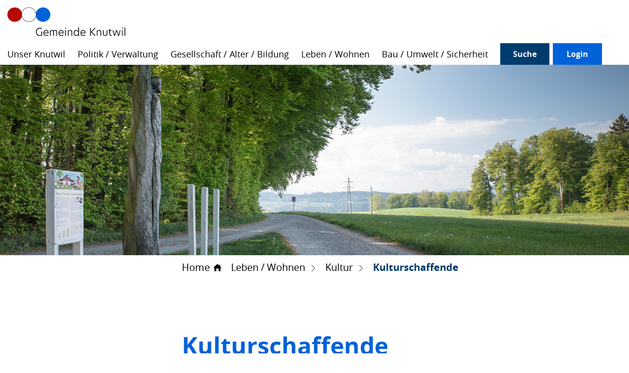

--- FILE ---
content_type: text/html; charset=UTF-8
request_url: https://www.knutwil.ch/kulturschaffende
body_size: 10283
content:
<!doctype html>
    <html lang="de-CH"> 
<head>
    <meta property="cms:stats-title" content="Leben - Wohnen/Kultur/Kulturschaffende">
        <meta property="cms:stats-objtype" content="freieSeite">                            <meta property="cms:stats-type" content="on">
    <meta property="cms:stats-objid" content="19994">
    <meta property="cms:stats-trackerid"
          content="183">
    <meta property="cms:stats-url" content="https://stats.i-web.ch/statistic.php">

    
        <meta charset="UTF-8" />
    <meta http-equiv="x-ua-compatible" content="ie=edge">
    <meta name="viewport" content="width=device-width, initial-scale=1">
    <meta name="msapplication-TileColor" content="#ffffff">
    <meta name="theme-color" content="#ffffff">
    <meta name="apple-mobile-web-app-capable" content="yes">
    <meta name="apple-mobile-web-app-status-bar-style" content="black">
        <title> Knutwil - Kulturschaffende </title>
            <meta property="og:title" content="Kulturschaffende" />
<meta property="og:type" content="" />
<meta property="og:url" content="https://www.knutwil.ch/kulturschaffende" />

                    <link href="/compiled/legacy/css/legacy.9c5facc20eacee6a3099.css" type="text/css" rel="stylesheet"/><link rel="shortcut icon" href="/dist/knutwil/2021/images/icons/favicon.7da24742d064438a5aa0.ico" />
        <link rel="apple-touch-icon" sizes="180x180" href="/dist/knutwil/2021/images/icons/apple-touch-icon.3653c00b2fc092bc043d.png">
        <link rel="icon" type="image/png" sizes="32x32" href="/dist/knutwil/2021/images/icons/favicon-32x32.d9de2f25a980bc9c1662.png">
        <link rel="icon" type="image/png" sizes="16x16" href="/dist/knutwil/2021/images/icons/favicon-16x16.bc631d4e366d68958b16.png">
        <link rel="mask-icon" href="/dist/knutwil/2021/images/icons/safari-pinned-tab.ce3570b45d23b3d04c1e.svg" color="#5bbad5">

    <link href="/dist/knutwil/2021/css/main.9ff2a0c1efee6d2c21b2.css" type="text/css" rel="stylesheet"/>

        <script type="text/javascript" src="/compiled/legacy/js/legacy.51916f73dcb2b798ddfe.js"></script>
<link rel="stylesheet" href="/assets/styles/app-99aa06d3014798d86001c324468d497f.css">
<script type="importmap">
{
    "imports": {
        "app": "/assets/app-984d9b8fe51b35b653b538b1fef3f048.js",
        "/assets/styles/app.css": "data:application/javascript,"
    }
}
</script>
<link rel="modulepreload" href="/assets/app-984d9b8fe51b35b653b538b1fef3f048.js">
<script type="module">import 'app';</script>
    </head>
    <body class="follow kulturschaffende kulturschaffende" data-header-selector=".header-container" data-footer-selector=".footer-container">
            
    
<div class="main-outercon">

    <header class="header-container" data-design-module="stickyheader">
    <div class="icms-a4a-sprunglinks">
    <ul><li>
                <a accesskey="0" title="[ALT + 0]" href="/_rtr/home" class="sr-only sr-only-focusable">zur Startseite</a>
            </li><li>
            <a accesskey="1" title="[ALT + 1]" href="#icms-navbar" class="sr-only sr-only-focusable">Direkt zur Hauptnavigation</a>
        </li>
        <li>
            <a accesskey="2" title="[ALT + 2]" href="#maincontent" class="sr-only sr-only-focusable">Direkt zum Inhalt</a>
        </li>
        <li>
            <a accesskey="3" title="[ALT + 3]" href="/_rtr/suchformular" class="sr-only sr-only-focusable">Direkt zur Suche</a>
        </li>
        <li>
            <a accesskey="4" title="[ALT + 4]" href="/_rtr/index" class="sr-only sr-only-focusable">Direkt zum Stichwortverzeichnis</a>
        </li></ul>
</div>
    
    <h1 class="sr-only">Kopfzeile</h1>
    <div class="header-block">
        <div class="container">
            <div class="row">
                <div class="col-sm-12">
                    
                    
                    <div class="header-wrap">
                        
                        <div class="header-left">
                            <div class="logo">
                                <div class="icms-logo">
          <a href="/" title="Knutwil">
              <img src="/dist/knutwil/2021/images/logo.052e2b9c123374993ebf.svg" alt="Knutwil">
          </a>
    </div>
                            </div>
                        </div>

                        <div class="header-right">
                            <div class="header-menu">
                                

                                <nav class="icms-mainmenu-container">
                                    <div id="icms-navbar" class="menuclosed">
                                        <div class="menu-head">
                                            <h3>Menü</h3><a class="close-btn"></a>
                                        </div>
                                        
                                        <ul id="menu-main-menu" class="" data-number-of-desktop-levels="2">
            <li class="first has-sub menu-item  menu-portrait menu-level-1"><a href="/portrait">Unser Knutwil</a><ul class="sub-menu sub-menu-level-2">
            <li class="icms-menu-repeated-title"><a class="repeatTitle" href="/portrait">
                    Unser Knutwil
                    </a></li>
                <li class="first no-sub menu-item  menu-uebersichtportrait menu-level-2"><a href="/gruezi">Grüezi</a>
        </li><li class="no-sub menu-item  menu-knutwilinzahlen menu-level-2"><a href="/knutwilinzahlen">Knutwil in Zahlen</a>
        </li><li class="no-sub menu-item  menu-geschichte menu-level-2"><a href="/geschichte">Geschichte</a>
        </li><li class="has-sub menu-item  menu-sehenswuerdigkeiten menu-level-2"><a href="/sehenswuerdigkeiten">Sehenswürdigkeiten</a><ul class="sub-menu sub-menu-level-3">
            <li class="icms-menu-repeated-title"><a class="repeatTitle" href="/sehenswuerdigkeiten">
                    Sehenswürdigkeiten
                    </a></li>
                <li class="first no-sub menu-item  menu-gebaeude menu-level-3"><a href="/gebaeude">Gebäude</a>
        </li><li class="last no-sub menu-item  menu-natur menu-level-3"><a href="/natur">Natur</a>
        </li>
        </ul>
        </li><li class="no-sub menu-item  menu-ortsplanknutwilsterhard menu-level-2"><a href="/ortsplan">Ortsplan / Zonenplan / Raumdaten</a>
        </li><li class="no-sub menu-item  menu-knutwilerstern menu-level-2"><a href="/knutwilerstern">Knutwiler-Stern</a>
        </li><li class="last has-sub menu-item  menu-aktuelles menu-level-2"><a href="/aktuelles">Aktuelles</a><ul class="sub-menu sub-menu-level-3">
            <li class="icms-menu-repeated-title"><a class="repeatTitle" href="/aktuelles">
                    Aktuelles
                    </a></li>
                <li class="first no-sub menu-item  menu-aktuellesinformationen menu-level-3"><a href="/gemeindenachrichten">Gemeindenachrichten</a>
        </li><li class="no-sub menu-item  menu-anlaesseaktuelles menu-level-3"><a href="/termine">Termine</a>
        </li><li class="last no-sub menu-item  menu-virtuelledienste menu-level-3"><a href="/abodienste">Abo-Dienste</a>
        </li>
        </ul>
        </li>
        </ul>
        </li><li class="has-sub menu-item  menu-politikverwaltung menu-level-1"><a href="/politikverwaltung">Politik / Verwaltung</a><ul class="sub-menu sub-menu-level-2">
            <li class="icms-menu-repeated-title"><a class="repeatTitle" href="/politikverwaltung">
                    Politik / Verwaltung
                    </a></li>
                <li class="first has-sub menu-item  menu-politik menu-level-2"><a href="/politik">Politik</a><ul class="sub-menu sub-menu-level-3">
            <li class="icms-menu-repeated-title"><a class="repeatTitle" href="/politik">
                    Politik
                    </a></li>
                <li class="first no-sub menu-item  menu-sitzung menu-level-3"><a href="/gemeindeversammlung">Gemeindeversammlung</a>
        </li><li class="no-sub menu-item  menu-behoerden menu-level-3"><a href="/gemeinderat">Gemeinderat</a>
        </li><li class="no-sub menu-item  menu-reglemente menu-level-3"><a href="/rechtserlasse">Rechtserlasse</a>
        </li><li class="has-sub menu-item  menu-abstimmungenwahlen menu-level-3"><a href="/abstimmungenundwahlen">Abstimmungen und Wahlen</a><ul class="sub-menu sub-menu-level-4">
            <li class="icms-menu-repeated-title"><a class="repeatTitle" href="/abstimmungenundwahlen">
                    Abstimmungen und Wahlen
                    </a></li>
                <li class="first no-sub menu-item  menu-abstimmungen menu-level-4"><a href="/abstimmungstermine">Abstimmungs- und Wahltermine</a>
        </li><li class="last no-sub menu-item  menu-abstimmungen.vorlagen menu-level-4"><a href="/abstimmungstermine/vorlagen">Archiv / Suche</a>
        </li>
        </ul>
        </li><li class="no-sub menu-item  menu-behoerde menu-level-3"><a href="/behoerden">Behörden / Kommissionen</a>
        </li><li class="no-sub menu-item  menu-behoerdenmitglieder menu-level-3"><a href="/behoerdenmitglieder">Behörden-/Kommissionsmitglieder und Funktionäre</a>
        </li><li class="no-sub menu-item  menu-parteien menu-level-3"><a href="/ortsparteien">Ortsparteien</a>
        </li><li class="last has-sub menu-item  menu-finanziellesituation menu-level-3"><a href="/finanzen">Finanzen / Steuern</a><ul class="sub-menu sub-menu-level-4">
            <li class="icms-menu-repeated-title"><a class="repeatTitle" href="/finanzen">
                    Finanzen / Steuern
                    </a></li>
                <li class="first no-sub menu-item  menu-steuerfuss menu-level-4"><a href="/steuerfuss">Steuerfuss</a>
        </li><li class="last no-sub menu-item  menu-budget menu-level-4"><a href="/rechnungen">Rechnungen / Budgets</a>
        </li>
        </ul>
        </li>
        </ul>
        </li><li class="last has-sub menu-item  menu-verwaltung menu-level-2"><a href="/verwaltung">Verwaltung</a><ul class="sub-menu sub-menu-level-3">
            <li class="icms-menu-repeated-title"><a class="repeatTitle" href="/verwaltung">
                    Verwaltung
                    </a></li>
                <li class="first no-sub menu-item  menu-geschaeftsleitung menu-level-3"><a href="/geschaeftsleitung">Geschäftsleitung</a>
        </li><li class="no-sub menu-item  menu-aemter menu-level-3"><a href="/abteilungen">Abteilungen</a>
        </li><li class="no-sub menu-item  menu-personenregister menu-level-3"><a href="/mitarbeitende">Mitarbeitende</a>
        </li><li class="no-sub menu-item  menu-dienstleistungen menu-level-3"><a href="/dienstleistungen">Dienstleistungen</a>
        </li><li class="no-sub menu-item  menu-online-schalter menu-level-3"><a href="/online-schalter">Online-Schalter</a>
        </li><li class="last no-sub menu-item  menu-broggeschlag menu-level-3"><a href="/broggeschlag">Broggeschlag</a>
        </li>
        </ul>
        </li>
        </ul>
        </li><li class="has-sub menu-item  menu-bildunggesundheitsoziales menu-level-1"><a href="/bildunggesundheitsoziales">Gesellschaft / Alter / Bildung</a><ul class="sub-menu sub-menu-level-2">
            <li class="icms-menu-repeated-title"><a class="repeatTitle" href="/bildunggesundheitsoziales">
                    Gesellschaft / Alter / Bildung
                    </a></li>
                <li class="first has-sub menu-item  menu-soziales menu-level-2"><a href="/soziales">Gesellschaft</a><ul class="sub-menu sub-menu-level-3">
            <li class="icms-menu-repeated-title"><a class="repeatTitle" href="/soziales">
                    Gesellschaft
                    </a></li>
                <li class="first no-sub menu-item  menu-familie menu-level-3"><a href="/familie">Familie / Kinderbetreuung</a>
        </li><li class="has-sub menu-item  menu-jugend menu-level-3"><a href="/jugend">Jugend</a><ul class="sub-menu sub-menu-level-4">
            <li class="icms-menu-repeated-title"><a class="repeatTitle" href="/jugend">
                    Jugend
                    </a></li>
                <li class="first no-sub menu-item  menu-jugendraum menu-level-4"><a href="/jugendraum">Jugendraum</a>
        </li><li class="last no-sub menu-item  menu-jugenddorf menu-level-4"><a href="/jugenddorf">Jugenddorf</a>
        </li>
        </ul>
        </li><li class="has-sub menu-item  menu-gesundheit menu-level-3"><a href="/gesundheit">Gesundheit</a><ul class="sub-menu sub-menu-level-4">
            <li class="icms-menu-repeated-title"><a class="repeatTitle" href="/gesundheit">
                    Gesundheit
                    </a></li>
                <li class="first no-sub menu-item  menu-spitex menu-level-4"><a href="/spitex">Spitex</a>
        </li><li class="no-sub menu-item  menu-arztspital menu-level-4"><a href="/arztspital">Arzt / Spital</a>
        </li><li class="no-sub menu-item  menu-seeblick menu-level-4"><a href="/seeblick">Seeblick, Haus für Pflege und Betreuung</a>
        </li><li class="last no-sub menu-item  menu-ssbl menu-level-4"><a href="/ssbl">SSBL</a>
        </li>
        </ul>
        </li><li class="has-sub menu-item  menu-sozialesicherheit menu-level-3"><a href="/sozialesicherheit">Soziale Sicherheit</a><ul class="sub-menu sub-menu-level-4">
            <li class="icms-menu-repeated-title"><a class="repeatTitle" href="/sozialesicherheit">
                    Soziale Sicherheit
                    </a></li>
                <li class="first no-sub menu-item  menu-kesb menu-level-4"><a href="/kesb">Kindes- und Erwachsenenschutzbehörde</a>
        </li><li class="no-sub menu-item  menu-sozialamt menu-level-4"><a href="/sozialamt">Sozialamt</a>
        </li><li class="no-sub menu-item  menu-arbeitsamt menu-level-4"><a href="/arbeitsamt">Arbeitsamt</a>
        </li><li class="last no-sub menu-item  menu-ahvzweigstelle menu-level-4"><a href="/ahvzweigstelle">AHV-Zweigstelle</a>
        </li>
        </ul>
        </li><li class="last has-sub menu-item  menu-kirchgemeinden menu-level-3"><a href="/kirchgemeinden">Kirche</a><ul class="sub-menu sub-menu-level-4">
            <li class="icms-menu-repeated-title"><a class="repeatTitle" href="/kirchgemeinden">
                    Kirche
                    </a></li>
                <li class="first no-sub menu-item  menu-roemischkatholisch menu-level-4"><a href="/roemischkatholisch">Römisch-katholische Kirchengemeinde Knutwil - St. Erhard</a>
        </li><li class="last no-sub menu-item  menu-evangelischreformiert menu-level-4"><a href="/evangelischreformiert" target="_blank">Reformierte Kirchengemeinde Sursee</a>
        </li>
        </ul>
        </li>
        </ul>
        </li><li class="has-sub menu-item  menu-alter menu-level-2"><a href="/alter">Alter</a><ul class="sub-menu sub-menu-level-3">
            <li class="icms-menu-repeated-title"><a class="repeatTitle" href="/alter">
                    Alter
                    </a></li>
                <li class="first no-sub menu-item  menu-senioren menu-level-3"><a href="/senioren">Senioren</a>
        </li><li class="last no-sub menu-item  menu-mobile-altersarbeit menu-level-3"><a href="/mobilealtersarbeit">Mobile Altersarbeit</a>
        </li>
        </ul>
        </li><li class="last has-sub menu-item  menu-bildung menu-level-2"><a href="/bildungschule">Bildung</a><ul class="sub-menu sub-menu-level-3">
            <li class="icms-menu-repeated-title"><a class="repeatTitle" href="/bildungschule">
                    Bildung
                    </a></li>
                <li class="first no-sub menu-item  menu-schulen menu-level-3"><a href="/bildung">Schule</a>
        </li><li class="no-sub menu-item  menu-musikschule menu-level-3"><a href="/musikschule">Musikschule</a>
        </li><li class="no-sub menu-item  menu-bibliotheken menu-level-3"><a href="/bibliotheken">Bibliotheken</a>
        </li><li class="last no-sub menu-item  menu-ludothek menu-level-3"><a href="/ludothek">Ludothek</a>
        </li>
        </ul>
        </li>
        </ul>
        </li><li class="currentAncestor has-sub menu-item  menu-wohnenarbeiten menu-level-1"><a href="/wohnenarbeiten">Leben / Wohnen</a><ul class="sub-menu sub-menu-level-2">
            <li class="icms-menu-repeated-title"><a class="repeatTitle" href="/wohnenarbeiten">
                    Leben / Wohnen
                    </a></li>
                <li class="first has-sub menu-item  menu-firmenverzeichnis menu-level-2"><a href="/arbeiten">Arbeiten</a><ul class="sub-menu sub-menu-level-3">
            <li class="icms-menu-repeated-title"><a class="repeatTitle" href="/arbeiten">
                    Arbeiten
                    </a></li>
                <li class="first last no-sub menu-item  menu-firmeneintrag menu-level-3"><a href="/firmeneintrag">Ihr Firmeneintrag</a>
        </li>
        </ul>
        </li><li class="has-sub menu-item  menu-attraktivewohnlagen menu-level-2"><a href="/wohnen">Wohnen</a><ul class="sub-menu sub-menu-level-3">
            <li class="icms-menu-repeated-title"><a class="repeatTitle" href="/wohnen">
                    Wohnen
                    </a></li>
                <li class="first no-sub menu-item  menu-bauland menu-level-3"><a href="/bauland">Bauland</a>
        </li><li class="no-sub menu-item  menu-immobilien menu-level-3"><a href="/immobilien">Immobilien</a>
        </li><li class="last no-sub menu-item  menu-zufahrtsplan menu-level-3"><a href="/mobilitaet">Mobilität</a>
        </li>
        </ul>
        </li><li class="has-sub menu-item  menu-tourismus menu-level-2"><a href="/freizeit">Freizeit</a><ul class="sub-menu sub-menu-level-3">
            <li class="icms-menu-repeated-title"><a class="repeatTitle" href="/freizeit">
                    Freizeit
                    </a></li>
                <li class="first no-sub menu-item  menu-tourismusknutwil menu-level-3"><a href="/tourismus">Tourismus</a>
        </li><li class="no-sub menu-item  menu-sportanlagen menu-level-3"><a href="/freizeitmoeglichkeiten">Freizeitmöglichkeiten</a>
        </li><li class="no-sub menu-item  menu-lokalitaeten menu-level-3"><a href="/lokalitaeten">Lokalitäten</a>
        </li><li class="last no-sub menu-item  menu-naherholungimfreien menu-level-3"><a href="/naherholungsgebiete">Naherholungsgebiete</a>
        </li>
        </ul>
        </li><li class="currentAncestor has-sub menu-item  menu-kultur menu-level-2"><a href="/kultur">Kultur</a><ul class="sub-menu sub-menu-level-3">
            <li class="icms-menu-repeated-title"><a class="repeatTitle" href="/kultur">
                    Kultur
                    </a></li>
                <li class="first no-sub menu-item  menu-kulturfoerderfonds menu-level-3"><a href="/kulturfoerderfonds">Kulturförderfonds</a>
        </li><li class="active no-sub menu-item  menu-kulturschaffende menu-level-3"><a href="/kulturschaffende">Kulturschaffende<span class="sr-only">(ausgewählt)</span></a>
        </li><li class="last no-sub menu-item  menu-zehntenhof menu-level-3"><a href="/zehntenhof">Zehntenhof</a>
        </li>
        </ul>
        </li><li class="has-sub menu-item  menu-vereinsliste menu-level-2"><a href="/vereine">Vereine</a><ul class="sub-menu sub-menu-level-3">
            <li class="icms-menu-repeated-title"><a class="repeatTitle" href="/vereine">
                    Vereine
                    </a></li>
                <li class="first last no-sub menu-item  menu-vereinseintrag menu-level-3"><a href="/vereinseintrag">Ihr Vereinseintrag</a>
        </li>
        </ul>
        </li><li class="last no-sub menu-item  menu-raumreservation menu-level-2"><a href="/raumreservation">Raumreservation</a>
        </li>
        </ul>
        </li><li class="last has-sub menu-item  menu-bauumwelt menu-level-1"><a href="/bauumwelt">Bau / Umwelt / Sicherheit</a><ul class="sub-menu sub-menu-level-2">
            <li class="icms-menu-repeated-title"><a class="repeatTitle" href="/bauumwelt">
                    Bau / Umwelt / Sicherheit
                    </a></li>
                <li class="first has-sub menu-item  menu-bau menu-level-2"><a href="/bau">Bau</a><ul class="sub-menu sub-menu-level-3">
            <li class="icms-menu-repeated-title"><a class="repeatTitle" href="/bau">
                    Bau
                    </a></li>
                <li class="first no-sub menu-item  menu-baugesuche menu-level-3"><a href="/baugesuche">Baupublikationen</a>
        </li><li class="has-sub menu-item  menu-projekte menu-level-3"><a href="/projekte">Projekte</a><ul class="sub-menu sub-menu-level-4">
            <li class="icms-menu-repeated-title"><a class="repeatTitle" href="/projekte">
                    Projekte
                    </a></li>
                <li class="first no-sub menu-item  menu-dorfkernentwicklungknutwil menu-level-4"><a href="/dorfkernentwicklungknutwil">Dorfkernentwicklung Knutwil</a>
        </li><li class="no-sub menu-item  menu-mehrzweckhalle menu-level-4"><a href="/mehrzweckhalle">Chrüzacher-Halle St. Erhard</a>
        </li><li class="no-sub menu-item  menu-revisionortsplanung menu-level-4"><a href="/revisionortsplanung">Revision Ortsplanung</a>
        </li><li class="no-sub menu-item  menu-seebliknutwil menu-level-4"><a href="/seebliknutwil">Seebli Knutwil</a>
        </li><li class="last no-sub menu-item  menu-waermeverbundholzschnitzelheizung menu-level-4"><a href="/waermeverbundholzschnitzelheizung">Wärmeverbund Holzschnitzelheizung</a>
        </li>
        </ul>
        </li><li class="last no-sub menu-item  menu-uhg menu-level-3"><a href="/uhg">Unterhaltsgenossenschaft (UHG)</a>
        </li>
        </ul>
        </li><li class="has-sub menu-item  menu-umwelt menu-level-2"><a href="/umwelt">Umwelt</a><ul class="sub-menu sub-menu-level-3">
            <li class="icms-menu-repeated-title"><a class="repeatTitle" href="/umwelt">
                    Umwelt
                    </a></li>
                <li class="first has-sub menu-item  menu-entsorgung menu-level-3"><a href="/entsorgung">Entsorgung</a><ul class="sub-menu sub-menu-level-4">
            <li class="icms-menu-repeated-title"><a class="repeatTitle" href="/entsorgung">
                    Entsorgung
                    </a></li>
                <li class="first no-sub menu-item  menu-abfallorte menu-level-4"><a href="/sammelstellen">Sammelstellen</a>
        </li><li class="last no-sub menu-item  menu-abfallarten menu-level-4"><a href="/abfallarten">Abfallarten</a>
        </li>
        </ul>
        </li><li class="has-sub menu-item  menu-versorgung menu-level-3"><a href="/versorgung">Versorgung</a><ul class="sub-menu sub-menu-level-4">
            <li class="icms-menu-repeated-title"><a class="repeatTitle" href="/versorgung">
                    Versorgung
                    </a></li>
                <li class="first no-sub menu-item  menu-wasser menu-level-4"><a href="/wasser">Wasser</a>
        </li><li class="no-sub menu-item  menu-abwasser menu-level-4"><a href="/abwasser">Abwasser</a>
        </li><li class="no-sub menu-item  menu-energie menu-level-4"><a href="/energie">Energie</a>
        </li><li class="no-sub menu-item  menu-fernsehen menu-level-4"><a href="/fernsehen">Fernsehen</a>
        </li><li class="last no-sub menu-item  menu-strom menu-level-4"><a href="/strom">Strom/Beleuchtung</a>
        </li>
        </ul>
        </li><li class="has-sub menu-item  menu-landschaft menu-level-3"><a href="/landschaft">Landschaft</a><ul class="sub-menu sub-menu-level-4">
            <li class="icms-menu-repeated-title"><a class="repeatTitle" href="/landschaft">
                    Landschaft
                    </a></li>
                <li class="first last no-sub menu-item  menu-vernetzungsprojekte menu-level-4"><a href="/vernetzungsprojekte">Vernetzungsprojekte</a>
        </li>
        </ul>
        </li><li class="no-sub menu-item  menu-jagd menu-level-3"><a href="/jagd">Jagd</a>
        </li><li class="last no-sub menu-item  menu-wald menu-level-3"><a href="/wald">Wald</a>
        </li>
        </ul>
        </li><li class="last has-sub menu-item  menu-sicherheit menu-level-2"><a href="/sicherheit">Sicherheit</a><ul class="sub-menu sub-menu-level-3">
            <li class="icms-menu-repeated-title"><a class="repeatTitle" href="/sicherheit">
                    Sicherheit
                    </a></li>
                <li class="first last no-sub menu-item  menu-notfalltreffpunkt menu-level-3"><a href="/notfalltreffpunkt">Notfalltreffpunkt</a>
        </li>
        </ul>
        </li>
        </ul>
        </li>
        </ul>
                                    </div>
                                </nav>

                            </div>
                            <div class="header-links">
                                <!-- toolbar1 start -->
                                <ul class="nav navbar-nav">
                                    <li class="nav-item">
                                        <a href="/_rtr/suchformular" class="btn btn-link search">
                                            <span class="hidden-sm-down">Suche</span>
                                        </a>
                                    </li>
                                    <li class="nav-item">
                                            <div class="icms-logindropdown logged-out">
        <a href="/_rtr/login" class="btn btn-link" id="dropdownMenuButton">
            Login
        </a>
    </div>

                                    </li>
                                </ul>
                                <!-- toolbar1 end -->
                                
                                <!-- icms:hamburger start -->
                                <button id="icms-hamburger" class="hamburger-one" aria-expanded="false">
                                    <span class="line"></span>
                                    <span class="line"></span>
                                    <span class="line"></span>
                                    <span class="line"></span>
                                    <span class="menu-text">Menü</span>
                                </button>
                                <!-- icms:hamburger end -->
                            </div>
                        </div>
                    </div>
                </div>
            </div>
        </div>
    </div>
</header>
    <section class="content-container"><h1 class="sr-only">Inhalt</h1>
        <!-- Banner start -->
        <div class="banner-container">
            <div class="banner-image inner-banner">
                <!-- icms:rubrikbild start -->
                    <picture>        <img src="https://api.i-web.ch/public/guest/getImageString/g319/ece0355dc49f31db2b986dc5bbb72396/1920/650/5efddf2fcab8d/1465/2044" alt="" class=""/>
        </picture>

                <!-- icms:rubrikbild end -->
            </div>
            <!-- place optional html here -->
        </div>
        <!-- Banner end -->

        <!-- Breadcrumb Section -->
        <div class="breadcrumb-outer">
            <div class="container">
                <div class="wrapper">
                    <div class="row">
                        <div class="col-md-9 offset-md-3">
                            <div class="breadcrumb-inner">
                                <!-- icms:Breadcrumb start -->
                                    <ol id="icms-breadcrumbs" class="breadcrumb-list" itemscope itemtype="http://schema.org/BreadcrumbList">                <li class="breadcrumbitem" itemprop="itemListElement" itemscope itemtype="http://schema.org/ListItem">
                    <a title="Go to Home" class="" href="/_rtr/home" itemprop="item">
                        <span itemprop="name" class="icon-container">Home</span>
                    </a>
                    <meta itemprop="position" content="1"/><span class='separator'></span></li><li class="wohnenarbeiten breadcrumbitem " itemprop="itemListElement" itemscope itemtype="http://schema.org/ListItem"><a href="/wohnenarbeiten" class="" itemprop="item">
                                                <span itemprop="name">Leben / Wohnen</span></a><meta itemprop="position" content="2"/><span class='separator'></span></li><li class="kultur breadcrumbitem " itemprop="itemListElement" itemscope itemtype="http://schema.org/ListItem"><a href="/kultur" class="" itemprop="item">
                                                <span itemprop="name">Kultur</span></a><meta itemprop="position" content="3"/><span class='separator'></span></li><li class="kulturschaffende breadcrumbitem active" itemprop="itemListElement" itemscope itemtype="http://schema.org/ListItem"><a href="/kulturschaffende" class="" itemprop="item">
                                                <span itemprop="name">Kulturschaffende<span class="sr-only">(ausgewählt)</span></span></a><meta itemprop="position" content="4"/></li></ol>

                                <!-- icms:Breadcrumb end -->
                            </div>
                        </div>
                    </div>
                </div>
            </div>
        </div>
        <!-- Breadcrumb Section -->

        <div id="maincontent" class="inner-contentoutr">
            <div class="container">
                <div class="wrapper">
                    <div class="row">
                        
                        <div class="col-md-3">
                            <div class="sidebar-wrap d-none d-md-block">
                                <!-- icms:Sidebar start -->
                                    <nav class="icms-sidebar-container">
        <a href="/wohnenarbeiten" class="headline headline-active ">Leben / Wohnen</a><ul class="menu_level_1">
                    <li class=" has-sub sidebar-item  sidebar-firmenverzeichnis sidebar-level-2"><a href="/arbeiten" class="dropdown-item">Arbeiten</a>
            </li><li class="has-sub sidebar-item  sidebar-attraktivewohnlagen sidebar-level-2"><a href="/wohnen" class="dropdown-item">Wohnen</a>
            </li><li class="has-sub sidebar-item  sidebar-tourismus sidebar-level-2"><a href="/freizeit" class="dropdown-item">Freizeit</a>
            </li><li class="activeAncestor has-sub sidebar-item  sidebar-kultur sidebar-level-2"><a href="/kultur" class="dropdown-item">Kultur</a><ul class="menu_level_2">
                    <li class=" no-sub sidebar-item  sidebar-kulturfoerderfonds sidebar-level-3"><a href="/kulturfoerderfonds" class="dropdown-item">Kulturförderfonds</a>
            </li><li class="active no-sub sidebar-item  sidebar-kulturschaffende sidebar-level-3"><a href="/kulturschaffende" class="dropdown-item">Kulturschaffende<span class="sr-only">(ausgewählt)</span></a>
            </li><li class=" no-sub sidebar-item  sidebar-zehntenhof sidebar-level-3"><a href="/zehntenhof" class="dropdown-item">Zehntenhof</a>
            </li>
                </ul>
            </li><li class="has-sub sidebar-item  sidebar-vereinsliste sidebar-level-2"><a href="/vereine" class="dropdown-item">Vereine</a>
            </li><li class=" no-sub sidebar-item  sidebar-raumreservation sidebar-level-2"><a href="/raumreservation" class="dropdown-item">Raumreservation</a>
            </li>
                </ul>
</nav>

                                <!-- icms:Sidebar end -->
                            </div>
                        </div>
                        
                        <div class="col-md-9">
                            <div class="subpage-content">
                                <div class="container-fluid">
                                    <div class="row">
                                        <div class="common-title">
                                            <h1 class="contentTitle">Kulturschaffende</h1>
                                        </div>

                                        





                                                                                            
                                                                                                                                                                                                                    
    <div class="icms-content-col-a ">
            <div class="row">
                <div class="icms-block-container ">
            <div class="icms-text-container"><div class="icms-wysiwyg"><p class="icmsPContent icms-wysiwyg-first"><strong>Heidi Jost, Naturfotografin</strong></p>

<p class="icmsPContent">Seit über 20 Jahren fotografiert Heidi Jost leidenschaftlich. In der Natur wartet sie mit ihrem Makro- und Teleobjektiv auf den perfekten Moment. Ob Osterluzeifalter, Laubfrosch, Gebänderte Prachtlibelle oder Goldwespe, ihre Kamera fängt die Motive gekonnt ein. Obwohl sie heute auch digital fotografiert, ist es Heidi Jost ein Anliegen, das Foto in der Natur zu gestalten, das heisst das Bild nicht am Computer zu bearbeiten.</p>

<p class="icmsPContent">Ihr Angebot wie Kunstdrucke, Wandbilder, Fotokarten und ein Bildarchiv finden Sie auf der Internetseite&nbsp;<a href="https://naturimbild.ch/" class="icms-link-ext" target="_blank">Natur im Bild</a>.</p>

<p class="icmsPContent">&nbsp;</p>

<p class="icmsPContent"><strong>Isabelle Kurmann–Meyer, Illustrationen und Objekte</strong></p>

<p class="icmsPContent">Seit der Jugendzeit beschäftigt sie sich mit der eigens gezeichneten Welt. Der Spiegel unserer Gesellschaft ist ihr Thema: Menschen und ihr Tun. Auf Papier, Holz, als kleine Figuren in Kleister oder Plastilin. Ein Hauch Leben in einem Strich, kindlich, verspielt und immer ehrlich.</p>

<p class="icmsPContent">Ihr Angebot umfasst Workshops mit Kindern und Jugendlichen, Ausstellungen und Installationen; Auftragsarbeiten für Schulen, Lehrmittel und Werbung.</p>

<div class="icmsPContent">Bei Interesse und weiteren Informationen kontaktieren Sie Frau Kurmann direkt unter:</div>

<div class="icmsPContent"><a href="mailto:isabellekurmann@hotmail.com" class="icms-link-mailto">isabellekurmann@hotmail.com</a></div>

<div class="icmsPContent">Tel. 041 920 36 71</div>

<p class="icmsPContent">&nbsp;</p>

<p class="icmsPContent"><strong>Pirmin Meyer, Bildhauer</strong></p>

<p class="icmsPContent">Als Bildhauer beschäftigt sich Pirmin Meyer mit der Natur und dessen unerschöpflichen Formensprache. Einer Inspiration, einem Gefühl folgt der Prozess in Ton, Gips, Stein. Auf der Suche nach dem Gleichgewicht und der grösstmöglichen Spannung zwischen den Extremen entstehen kraftvolle, in Stein gehauene Formen.</p>

<p class="icmsPContent">Seit 1994 sind seine Werke an zahlreichen Ausstellungen in der ganzen Schweiz vertreten. Er ist Preisträger von verschiedenen Wettbewerben und Symposien im In- und Ausland.</p>

<p class="icmsPContent">Sein Angebot umfasst sämtliche Bildhauerarbeiten in Naturstein, Skulpturen, Kunst am Bau sowie das individuelle Grabmal.</p>

<div>Bei Interesse und weiteren Informationen kontaktieren Sie Herrn Meyer direkt unter:</div>

<div><a href="mailto:info@bildhauer-meyer.ch" class="icms-link-mailto">info@bildhauer-meyer.ch</a></div>

<div>Tel. 041 920 36 71</div>

<p class="icmsPContent">&nbsp;</p>

<p class="icmsPContent"><strong>Immanuel Richter, Solotrompeter</strong></p>

<p class="icmsPContent">Immanuel Richter arbeitete als Solotrompeter in verschiedenen Orchestern, war Solotrompeter des "orchestra dell teatro alla Scala" in Mailand und ist seit 2009 beim Sinfonieorchester Basel tätig. Zahlreiche Auftritte als Solist und Kammermusiker. Aktuell Dozent für Trompete an der Hochschule Luzern.</p>

<p class="icmsPContent">Ausgezeichnet mit dem Lehr-, Orchester- und Konzertdiplom und mehrfacher Preisträger. Besitzer&nbsp;der Zehntenscheune Knutwil, wo die Veranstaltungsreihe «Kultur im Zehntenhof» mehrmals jährlich zu klassischen Meisterkonzerten einlädt.</p>

<div>Bei Interesse und weiteren Informationen kontaktieren Sie Herrn Richter direkt unter:</div>

<div><a href="mailto:immanuelrichter@bluewin.ch" class="icms-link-mailto">immanuelrichter@bluewin.ch</a></div>

<p class="icmsPContent">&nbsp;</p>

<p class="icmsPContent"><strong>Judith Spiess, Objekte – Installation – Performance</strong></p>

<p class="icmsPContent">Mit ihren installativen Arbeiten, Interaktionen und Performances geht Judith Spiess der Frage nach, wie äussere Geschehnisse einer stets wandelnden Welt, sich auf die eigene Innenwelt auswirken. Gesellschaftliche, politische sowie Umweltfragen unserer Zeit sollen die kritische Auseinandersetzung mit dem eigenen Denken, Fühlen und Handeln anregen.</p>

<p class="icmsPContent">Seit 1997 in der Region Basel und Luzern als Künstlerin aktiv, seit 2017 Mitglied des Künstlerinnen- Kollektiv fljnc.</p>

<p class="icmsPContent icms-wysiwyg-last">Bei Interesse und weiteren Informationen besuchen Sie die Internetseite von <a href="https://judithspiess.ch/" class="icms-link-ext" target="_blank">Judith Spiess</a>.</p>
</div></div>
        </div>
            </div>
        </div>
                    
                                                                                                                                    
                                                                            </div>
                                     <div class="icons">
                                        <ul>
                                            <li>
                                                <a href="#" media="display" onclick="window.print()"><img src="/dist/knutwil/2021/images/print.3d14f069c1b522aa5577.png" alt="print"></a>
                                            </li>
                                        </ul>
                                    </div>
                                </div>
                            </div>

                        </div>

                    </div>
                </div>
            </div>
        </div></section>

    <footer class="footer-container">
    <h1 class="sr-only">Fusszeile</h1> 
    <div class="container">
        <div class="row">
            <div class="col-md-3 d-flex">
                <div class="footer-single">
                    <h3>Gemeinde Knutwil</h3>
                    <ul>
                        <li>
                            <address>Büelstrasse 3<br>
                            6213 Knutwil</address>
                        </li>
                        <li>Tel. <a href="tel:041 925 82 82">041 925 82 82</a></li>
                        <li><a href="mailto:gemeindeverwaltung@knutwil.ch">gemeindeverwaltung@knutwil.ch</a></li>
                    </ul>
                </div>
            </div>
            <div class="col-md-4 d-flex">
                <div class="footer-single">
                    <ul>
    <li>&Ouml;ffnungszeiten Schalter</li>
    <li>Mo bis Fr 08.30 - 11.45 / Nachmittag geschlossen</li>
<br>
    <li>Erreichbarkeit Telefon</li>
    <li>Mo bis Do 08.30 - 11.45 / 14.00 - 17.00 Uhr</li>
    <li>Fr 08.30 - 11.45 / Nachmittag geschlossen</li>
</ul>
 <p class="footerParagraph">Gerne sind wir nach telefonischer Vereinbarung auch ausserhalb der &Ouml;ffnungszeiten für Sie da.</p>
<p>Vor Feiertagen schliesst die Gemeindeverwaltung bereits um 16.00 Uhr.</p>
                                               </div>
            </div>
            <div class="col-md-2 d-flex">
                <div class="footer-single footer-links">
                    <div class="footer-inner">
                        <h3>Toolbar</h3>
                        <ul class=""><li><a href="https://www.knutwil.ch/_rtr/sitemap">Sitemap</a></li><li><a href="https://www.knutwil.ch/index/A">Index</a></li><li><a href="https://www.knutwil.ch/_rtr/impressum">Impressum</a></li><li><a href="https://www.knutwil.ch/_rtr/datenschutz">Datenschutz</a></li></ul>
                    </div>
                </div>
            </div>
            <div class="col-md-3 d-flex"><picture>        <img src="https://api.i-web.ch/public/guest/getImageString/g319/2208a9be45255f92656d37cbc68c1e40/343/242/645e33c5628d0//" alt="unicef" class=""/>
        </picture>
</div>
        </div>
    </div>
</footer>
    
</div>

                <div class="icms-outdated-browser-container" style="display: none;">
            <div class="icms-outdated-browser-text-container">
                <div class="icms-outdated-browser-title">
                    <p>Achtung: Bitte wechseln Sie den Browser</p>
                </div>
                <div class="icms-outdated-browser-body">
                    <p>Sie besuchen unser Webangebot mit einer veralteten Browserversion (z.B. Internet Explorer, veraltete Safari-Version oder andere). Diese Browserversion wird von den Herstellern nicht mehr unterstützt und verursacht Darstellungs- und Sicherheitsprobleme. Bitte wechseln Sie auf einen aktuellen Browser.</p>
                </div>
            </div>
            <div class="icms-outdated-browser-button-container">
                <a class="icms-outdated-browser-okbutton">Verstanden</a>
            </div>
        </div><div class="icms-outdated-browser-no-form-support" style="display: none;">
            <div class="icms-outdated-browser-no-form-support-container">
                <p>Achtung: Bitte wechseln Sie den Browser</p>
                <p>Das von Ihnen aufgerufene Formular lässt sich leider nicht darstellen. Sie verwenden eine veraltete Browserversion (z.B. Internet Explorer, veraltete Safari-Version oder andere). Diese Browserversion wird von den Herstellern nicht mehr unterstützt und verursacht Darstellungs- und Sicherheitsprobleme. Bitte wechseln Sie auf einen aktuellen Browser.</p>
            </div>
        </div>
    
                        
    <script type="text/javascript" src="/dist/knutwil/2021/js/main.10bccdc6fd1ddee45e79.js"></script>


                                            
        <script src="/compiled/index/js/index.7ef9bdc747d1af33a23a.js"></script>
    

                    <div class="optin-stats"
             style="display: none;">
            <div class="optin-stats-title sr-only">Webstatistik</div>
            <div class="optin-content-box">
                <div class="optin-stats-body">
                    <p>Wir verwenden eine Webstatistik, um herauszufinden, wie wir unser Webangebot für Sie verbessern können. Alle Daten werden anonymisiert und in Rechenzentren in der Schweiz verarbeitet. Mehr Informationen finden Sie unter <a href="/_rtr/datenschutz">“Datenschutz“</a>.</p>
                </div>
                <div class="optin-question-box">
                    <div class="optin-stats-question"><p>Dürfen wir Ihre anonymisierten Daten verwenden?</p></div>
                    <div class="optin-stats-buttons">
                        <a class="optin-stats-yesbutton">Ja</a>
                        <a class="optin-stats-nobutton">Nein</a>
                    </div>
                </div>
            </div>
            <a class="optin-stats-closebutton">&times;</a>
        </div>
    
    </body>
    </html>
    

--- FILE ---
content_type: image/svg+xml
request_url: https://www.knutwil.ch/dist/knutwil/2021/images/logo.052e2b9c123374993ebf.svg
body_size: 1201
content:
<svg xmlns="http://www.w3.org/2000/svg" width="300" height="72" viewBox="0 0 403.79 96.64"><g data-name="Ebene 2"><g data-name="Ebene 1"><path d="M110.82 94.19a12.23 12.23 0 0 0 5.76-1.26V81.67H119v12.85a16.3 16.3 0 0 1-8.21 2.12c-6.91 0-13-5.47-13-13.86s5.94-13.89 13.07-13.89a15.81 15.81 0 0 1 7.52 1.87v2.77a14.45 14.45 0 0 0-7.56-2.16c-5.72 0-10.47 4.57-10.47 11.38s4.65 11.44 10.47 11.44Zm30.03-6.8h-14.73c.4 4.21 3.14 6.84 7.1 6.84a9.81 9.81 0 0 0 6.66-2.74v2.74a10.71 10.71 0 0 1-6.77 2.3c-5.72 0-9.43-4-9.43-10 0-6.3 4.32-10.11 9.14-10.11 4.46 0 8.1 3.31 8.1 9.64 0 .54-.04.94-.07 1.33Zm-2.31-2.13c-.11-4.53-2.88-6.55-5.76-6.55-3.27 0-6.19 2.52-6.62 6.55Zm31.86-2.05v12.93H168V83.5c0-3-1.22-4.64-4.06-4.64a4.5 4.5 0 0 0-4.47 4.75v12.53H157V83.5c0-3-1.23-4.64-4-4.64s-4.46 2.41-4.46 4.93v12.35H146v-19.3h1.87l.33 2.92h.07a5.67 5.67 0 0 1 5.11-3.31 5.25 5.25 0 0 1 5.37 3.42 6 6 0 0 1 5.54-3.42c4.24 0 6.11 2.8 6.11 6.76Zm22.18 4.18h-14.72c.39 4.21 3.13 6.84 7.09 6.84a9.81 9.81 0 0 0 6.66-2.74v2.74a10.69 10.69 0 0 1-6.77 2.3c-5.72 0-9.43-4-9.43-10 0-6.3 4.32-10.11 9.14-10.11 4.46 0 8.1 3.31 8.1 9.64 0 .54-.04.94-.07 1.33Zm-2.31-2.13c-.1-4.53-2.87-6.55-5.75-6.55-3.28 0-6.2 2.52-6.63 6.55Zm7.14-15.15a1.67 1.67 0 0 1 3.34 0 1.67 1.67 0 0 1-3.34 0Zm.43 6.73h2.44v19.3h-2.44Zm24.22 6.55v12.75h-2.45v-11.7c0-3.78-1.72-5.58-5-5.58a5.21 5.21 0 0 0-5.33 5.36v11.92h-2.45v-19.3h1.87l.33 3h.07a7 7 0 0 1 6-3.38 6.53 6.53 0 0 1 6.96 6.93Zm4.94 3.1c0-6.19 4.25-10 8.82-10a7.86 7.86 0 0 1 7 4v-13h2.45v28.65h-2l-.33-3.78a8 8 0 0 1-7.09 4.17c-4.57 0-8.85-3.89-8.85-10.04Zm15.84 0c0-4.53-3-7.66-6.69-7.66s-6.7 3.06-6.7 7.7 3 7.7 6.7 7.7 6.72-3.17 6.72-7.78Zm24.76.9h-14.72c.4 4.21 3.13 6.84 7.09 6.84a9.81 9.81 0 0 0 6.66-2.74v2.74a10.69 10.69 0 0 1-6.77 2.3c-5.72 0-9.43-4-9.43-10 0-6.3 4.32-10.11 9.14-10.11 4.47 0 8.1 3.31 8.1 9.64a12.28 12.28 0 0 1-.07 1.33Zm-2.3-2.13c-.11-4.53-2.88-6.55-5.76-6.55-3.28 0-6.19 2.52-6.62 6.55ZM299 96.14l-13-13.21v13.21h-2.45V69.39H286v13.18l13-13.18h3.24L289 82.75l13.36 13.39Zm22.21-12.75v12.75h-2.45v-11.7c0-3.78-1.73-5.58-5-5.58a5.21 5.21 0 0 0-5.33 5.36v11.92H306v-19.3h1.87l.32 3h.07a7 7 0 0 1 6-3.38 6.54 6.54 0 0 1 6.95 6.93Zm5.97 5.47v-12h2.45V89c0 3.24 1.94 5.22 5.08 5.22a4.89 4.89 0 0 0 5.29-5.28v-12.1h2.45v12c0 4.54-3 7.67-7.7 7.67s-7.57-3.11-7.57-7.65Zm24.59-12.02h5.65V79h-5.65v10.55c0 3.24 1.84 4.57 4.39 4.57a9.88 9.88 0 0 0 1.73-.18v2.2a13.12 13.12 0 0 1-2.05.18c-3.82 0-6.52-2.31-6.52-6.66V79h-2.91v-2.2h3v-4.49h2.38Zm22.14 3.24h-.11l-5.36 16.06h-2.77l-5.58-19.3h2.52l4.5 16.42h.07l5.36-16.42h2.66l5.4 16.42h.08l4.53-16.42h2.41l-5.54 19.3h-2.77Zm17.89-9.97a1.68 1.68 0 1 1 1.66 1.66 1.59 1.59 0 0 1-1.66-1.66Zm.43 6.73h2.45v19.3h-2.45Zm9.11-9.43h2.45v28.73h-2.45Z"/><path d="M25.21 0C11.31 0 0 10.93 0 24.35s11.31 24.33 25.21 24.33 25.22-10.92 25.22-24.33S39.11 0 25.21 0Z" style="fill:#b60c00"/><path d="M122 0c-13.9 0-25.21 10.91-25.21 24.33S108.14 48.66 122 48.66s25.21-10.91 25.21-24.33S135.94 0 122 0Z" style="fill:#0062d9"/><ellipse cx="73.64" cy="24.41" rx="24.71" ry="23.83" style="fill:#fff"/><path d="M73.64 48.74c-13.9 0-25.22-10.92-25.22-24.33S59.74.08 73.64.08 98.85 11 98.85 24.41 87.54 48.74 73.64 48.74Zm0-47.66c-13.35 0-24.22 10.46-24.22 23.33s10.87 23.33 24.22 23.33 24.21-10.47 24.21-23.33S87 1.08 73.64 1.08Z"/></g></g></svg>

--- FILE ---
content_type: image/svg+xml
request_url: https://www.knutwil.ch/dist/knutwil/2021/fonts/4a0787e0cfe76bcb56a7.svg
body_size: 59
content:
<svg data-name="Capa 1" xmlns="http://www.w3.org/2000/svg" viewBox="0 0 476.69 252.04"><path d="M248.11 248.11 473.18 23a13.51 13.51 0 0 0-19.1-19.07L238.61 219.38 23.1 3.94A13.55 13.55 0 0 0 0 13.46 13.13 13.13 0 0 0 4 23l225.1 225.1a13.44 13.44 0 0 0 19 .1Z" style="fill:#2c2c2c"/></svg>

--- FILE ---
content_type: image/svg+xml
request_url: https://www.knutwil.ch/dist/knutwil/2021/fonts/a58064111b4c4d23cbf3.svg
body_size: 1833
content:
<svg width="19" height="19" fill="none" xmlns="http://www.w3.org/2000/svg" xmlns:xlink="http://www.w3.org/1999/xlink"><path fill="url(#a)" d="M0 0h19v19H0z"/><defs><pattern id="a" patternContentUnits="objectBoundingBox" width="1" height="1"><use xlink:href="#b" transform="scale(.02632)"/></pattern><image id="b" width="38" height="38" xlink:href="[data-uri]"/></defs></svg>

--- FILE ---
content_type: image/svg+xml
request_url: https://www.knutwil.ch/dist/knutwil/2021/fonts/2e88f620c811f7bc81b0.svg
body_size: 47
content:
<svg data-name="Capa 1" xmlns="http://www.w3.org/2000/svg" viewBox="0 0 252.03 476.9"><path d="M248.14 228.79 23.04 3.72a13.51 13.51 0 0 0-19.07 19.1l215.44 215.47L3.97 453.8a13.55 13.55 0 0 0 9.5 23.1 13.17 13.17 0 0 0 9.5-4l225.1-225.1a13.44 13.44 0 0 0 .1-19Z"/></svg>